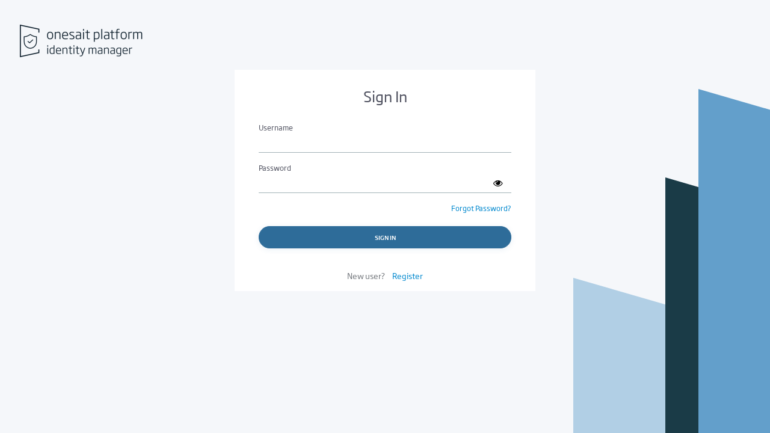

--- FILE ---
content_type: text/html;charset=utf-8
request_url: https://lab.onesaitplatform.com/auth/realms/onesaitplatform/protocol/openid-connect/auth?scope=openid&response_type=code&client_id=onesaitplatform&state=dxtNFZnWTnp1F7LhhuVIVTcIo6fs53Iuewnv61KDRqM%3D&redirect_uri=https://lab.onesaitplatform.com/controlpanel/login/oauth2/code/onesaitplatform
body_size: 1251
content:
<!DOCTYPE html PUBLIC "-//W3C//DTD XHTML 1.0 Transitional//EN"  "http://www.w3.org/TR/xhtml1/DTD/xhtml1-transitional.dtd">
<html xmlns="http://www.w3.org/1999/xhtml" class="login-pf">

<head>
    <meta charset="utf-8">
    <meta http-equiv="Content-Type" content="text/html; charset=UTF-8" />
    <meta name="robots" content="noindex, nofollow">

            <meta name="viewport" content="width=device-width,initial-scale=1"/>
    <title>Sign in to onesaitplatform</title>
    <link rel="icon" href="/auth/resources/wwtut/login/keycloak/img/favicon.ico" />
            <link href="/auth/resources/wwtut/common/keycloak/web_modules/@patternfly/react-core/dist/styles/base.css" rel="stylesheet" />
            <link href="/auth/resources/wwtut/common/keycloak/web_modules/@patternfly/react-core/dist/styles/app.css" rel="stylesheet" />
            <link href="/auth/resources/wwtut/common/keycloak/node_modules/patternfly/dist/css/patternfly.min.css" rel="stylesheet" />
            <link href="/auth/resources/wwtut/common/keycloak/node_modules/patternfly/dist/css/patternfly-additions.min.css" rel="stylesheet" />
            <link href="/auth/resources/wwtut/common/keycloak/lib/pficon/pficon.css" rel="stylesheet" />
            <link href="/auth/resources/wwtut/login/keycloak/css/login.css" rel="stylesheet" />
            <link href="/auth/resources/wwtut/login/keycloak/css/tile.css" rel="stylesheet" />
</head>

<body class="">
<div class="login-pf-page">
    <header>
      <div class="ods-logo">
           <img class="logo-png" xmlns="http://www.w3.org/2000/svg">
      </div>
    </header>
    <div class="card-pf">
        <header class="login-pf-header">
                <h1 id="kc-page-title">Sign In</h1>
      </header>
      <div id="kc-content">
        <div id="kc-content-wrapper">


    <div id="kc-form">
      <div id="kc-form-wrapper">
            <form id="kc-form-login" onsubmit="login.disabled = true; return true;" action="https://lab.onesaitplatform.com/auth/realms/onesaitplatform/login-actions/authenticate?session_code=f0YGGrD0Z9G8XrGwbrK3TTDlZ4a8v04e_r3b1z1WaNs&amp;execution=37180769-410f-4092-9f1e-c0323f12e140&amp;client_id=onesaitplatform&amp;tab_id=8CREfdE4064" method="post">
                <div class="form-group">
                    <label for="username" class="pf-c-form__label pf-c-form__label-text">Username</label>

                        <input tabindex="1" id="username" class="pf-c-form-control-custom" name="username" value=""  type="text" autofocus autocomplete="off"
                               aria-invalid=""
                        />

                </div>

                <div class="form-group">
                    <label for="password" class="pf-c-form__label pf-c-form__label-text">Password</label>

                    <input tabindex="2" id="password" class="pf-c-form-control-custom" name="password" type="password" autocomplete="off"
                           aria-invalid=""
                    />
                </div>

                <div class="form-group login-pf-settings">
                    <div id="kc-form-options">
                        </div>
                        <div class="">
                                <span><a tabindex="5" href="/auth/realms/onesaitplatform/login-actions/reset-credentials?client_id=onesaitplatform&amp;tab_id=8CREfdE4064">Forgot Password?</a></span>
                        </div>

                  </div>

                  <div id="kc-form-buttons" class="form-group">
                      <input type="hidden" id="id-hidden-input" name="credentialId" />
                      <input tabindex="4" class="ods-button ods-button--primary pf-m-block btn-lg" name="login" id="kc-login" type="submit" value="Sign In"/>
                  </div>
            </form>
        </div>


    </div>



              <div id="kc-info" class="login-pf-signup">
                  <div id="kc-info-wrapper" class="">
            <div id="kc-registration-container">
                <div id="kc-registration">
                    <span>New user? <a tabindex="6"
                                                 href="/auth/realms/onesaitplatform/login-actions/registration?client_id=onesaitplatform&amp;tab_id=8CREfdE4064">Register</a></span>
                </div>
            </div>

                  </div>
              </div>
        </div>
      </div>

    </div>
  </div>
  <script>
      document.addEventListener('DOMContentLoaded', function() {
          if(document.getElementById('kc-form-login') != null){
            let action = document.getElementById('kc-form-login').action;
            document.getElementById('kc-form-login').action = action.substring(action.indexOf("/auth"));
          }
          if(document.getElementById('kc-totp-login-form') != null){
            let action_v = document.getElementById('kc-totp-login-form').action;
            document.getElementById('kc-totp-login-form').action = action_v.substring(action_v.indexOf("/auth"));
          }
          //EYE
          if(document.getElementById("password")!=null){
            document.getElementById("password").outerHTML = document.getElementById("password").outerHTML +'<i class="fa fa-eye" id="togglePassword" style="color: #000000;margin-left: -30px;font-size: 1.3em;cursor: pointer;"></i>'
            togglePassword.addEventListener("click", function () {
                const type = password.getAttribute("type") === "password" ? "text" : "password";
                password.setAttribute("type", type);
                this.classList.toggle("fa-eye-slash");
            });
          }
      });
  </script>
</body>
</html>


--- FILE ---
content_type: text/css;charset=UTF-8
request_url: https://lab.onesaitplatform.com/auth/resources/wwtut/login/keycloak/css/login.css
body_size: 3777
content:
/***************** SOHO FONT *****************/

@font-face {
	font-family: 'Soho';
	src: url('../font/soho/SohoGothicPro-Regular.eot');
	src: url('../font/soho/SohoGothicPro-Regular.eot?#iefix') format('embedded-opentype'),
			 url('../font/soho/SohoGothicPro-Regular.woff') format('woff'),
			 url('../font/soho/SohoGothicPro-Regular.ttf') format('truetype');
	font-style: normal;
	font-weight: 400;
}

@font-face {
	font-family: 'Soho';
	src: url('../font/soho/SohoGothicPro-Medium.eot');
	src: url('../font/soho/SohoGothicPro-Medium.eot?#iefix') format('embedded-opentype'),
			url('../font/soho/SohoGothicPro-Medium.woff') format('woff'),
			url('../font/soho/SohoGothicPro-Medium.ttf') format('truetype');
	font-style: normal;
	font-weight: 500;
}
@font-face {
	font-family: 'Soho';
	src: url('../font/soho/SohoGothicPro-Bold.eot');
	src: url('../font/soho/SohoGothicPro-Bold.eot?#iefix') format('embedded-opentype'),
			url('../font/soho/SohoGothicPro-Bold.woff') format('woff'),
			url('../font/soho/SohoGothicPro-Bold.ttf') format('truetype');
	font-style: normal;
	font-weight: 600;
}
/***************** SOHO FONT *****************/
/******* CUSTOM ******/
body{
  font-family: "Soho", sans-serif;
  color: #505260;
}
.ods-logo {
    padding: 4px 0 0 0;
    margin: 16px 0 0 32px;
}

.control-label{
  text-align: right;
  vertical-align: middle;
  font-size: 9px;
  color: #6E767D;
  padding: 0 12px 0 0;
  -webkit-box-sizing: border-box;
  box-sizing: border-box;
  display: block;
  letter-spacing: .5px;
  float: left;
  line-height: 40px;
  font-weight: 500;
  text-transform: uppercase;
}

.login-pf body {
    background: url('../img/bars.svg') #F5F7FA bottom right no-repeat;
    height: 100%;
    background-attachment: fixed;
}
.logo-png {
  content:url('../img/IM.png');
  margin-bottom: 20px;
}
.input-field{
    -webkit-box-shadow: 0 0 0 30px white inset !important;
    background-color: #f0f5f8;
    border-radius: 0;
    border: 0;
    border-bottom: 1px solid #A3B2B8;
    -webkit-box-sizing: border-box;
    box-sizing: border-box;
    color: #060E14;
    display: inline-block;
    font-size: inherit;
    line-height: 32px;
    outline: 0;
    padding: 4px 8px;
    -webkit-transition: border-color .2s cubic-bezier(.645,.045,.355,1);
    transition: border-color .2s cubic-bezier(.645,.045,.355,1);
    width: 100%;
    height: 32px;
  }
.ods-button.is-round {
    border-radius: 30px;
    /* padding: 11px 40px; */
}
.ods-button--primary {
    color: #FFFFFF !important;
    background-color: #2E6C99 !important;
    border-color: #2E6C99 !important;
    -webkit-box-shadow: 0 2px 10px 0 rgb(46 108 153 / 10%) !important;
    box-shadow: 0 2px 10px 0 rgb(46 108 153 / 10%) !important;
}
.login-form__form, .signup-form__form, .resetPass-form__form {
    justify-content: space-between;
    width: 475px;
    max-width: 100%;
    min-height: 490px;
    background: #FFFFFF;
    -webkit-box-sizing: border-box;
    box-sizing: border-box;
    padding: 4.0625rem 4.0625rem 3.125rem;
    -webkit-box-shadow: 0 2px 10px 0 rgb(0 0 0 / 5%) !important;
    box-shadow: 0 2px 10px 0 rgb(0 0 0 / 5%) !important;
    margin: 0 0 48px;
}

.ods-button {
		width: 100%;
    display: inline-block;
    white-space: nowrap;
    cursor: pointer;
    background: #FFF;
    border: 1px solid #2E6C99;
    color: #2E6C99;
    text-align: center;
    -webkit-box-sizing: border-box;
    box-sizing: border-box;
    outline: 0;
    margin: 0;
    -webkit-transition: .5s;
    transition: .5s;
    font-weight: 500;
    text-transform: uppercase;
    font-family: "Soho";
    -moz-user-select: none;
    padding: 11px 40px;
    font-size: 10px;
    border-radius: 30px;
}
.alert-error {
    background-color: #ffffff;
    border-color: #cc0000;
    color: #333333;
}
.pf-c-form-control-custom{
	-webkit-box-shadow: 0 0 0 30px white inset !important;
	background-color: #f0f5f8;
	border-radius: 0;
	border: 0;
	border-bottom: 1px solid #A3B2B8;
	-webkit-box-sizing: border-box;
	box-sizing: border-box;
	color: #060E14;
	display: inline-block;
	font-size: inherit;
	line-height: 32px;
	outline: 0;
	padding: 4px 8px;
	-webkit-transition: border-color .2s cubic-bezier(.645,.045,.355,1);
	transition: border-color .2s cubic-bezier(.645,.045,.355,1);
	width: 100%;
	height: 32px;
}

/******* END CUSTOM ******/


/*IE compatibility*/
.pf-c-form-control {
    font-size: 14px;
    font-size: var(--pf-global--FontSize--sm);
    border-width: 1px;
    border-width: var(--pf-global--BorderWidth--sm);;
    border-color: #EDEDED #EDEDED #8A8D90 #EDEDED;
    border-color: var(--pf-global--BorderColor--300) var(--pf-global--BorderColor--300) var(--pf-global--BorderColor--200) var(--pf-global--BorderColor--300);
    background-color: #FFFFFF;
    background-color: var(--pf-global--BackgroundColor--100);
    height: 36px;
    height: calc(var(--pf-c-form-control--FontSize) * var(--pf-c-form-control--LineHeight) + var(--pf-c-form-control--BorderWidth) * 2 + var(--pf-c-form-control--PaddingTop) + var(--pf-c-form-control--PaddingBottom));
    padding: 5px 0.5rem;
    padding: var(--pf-c-form-control--PaddingTop) var(--pf-c-form-control--PaddingRight) var(--pf-c-form-control--PaddingBottom) var(--pf-c-form-control--PaddingLeft);
}

.pf-c-form-control:hover, .pf-c-form-control:focus {
    border-bottom-color: #0066CC;
    border-bottom-color: var(--pf-global--primary-color--100);
    border-bottom-width: 2px;
    border-bottom-width: var(--pf-global--BorderWidth--md);
}

.pf-c-form-control[aria-invalid="true"] {
    border-bottom-color: #C9190B;
    border-bottom-color: var(--pf-global--danger-color--100);
    border-bottom-width: 2px;
    border-bottom-width: var(--pf-global--BorderWidth--md);
}

.pf-c-alert.pf-m-inline {
    margin-bottom: 0.5rem; /* default - IE compatibility */
    margin-bottom: var(--pf-global--spacer--sm);
    padding: 0.25rem;
    padding: var(--pf-global--spacer--xs);
    border: solid #ededed;
    border: solid var(--pf-global--BorderColor--300);
    border-width: 1px;
    border-width: var(--pf-c-alert--m-inline--BorderTopWidth) var(--pf-c-alert--m-inline--BorderRightWidth) var(--pf-c-alert--m-inline--BorderBottomWidth) var(--pf-c-alert--m-inline--BorderLeftWidth);
    display: -ms-flexbox;
    display: grid;
    -ms-grid-columns: max-content 1fr max-content;
    grid-template-columns:max-content 1fr max-content;
    grid-template-columns: var(--pf-c-alert--grid-template-columns);
    grid-template-rows: 1fr auto;
    grid-template-rows: var(--pf-c-alert--grid-template-rows);
}

.pf-c-alert.pf-m-inline::before {
    position: absolute;
    top: -1px;
    top: var(--pf-c-alert--m-inline--before--Top);
    bottom: -1px;
    bottom: var(--pf-c-alert--m-inline--before--Bottom);
    left: 0;
    width: 3px;
    width: var(--pf-c-alert--m-inline--before--Width);
    content: "";
    background-color: #FFFFFF;
    background-color: var(--pf-global--BackgroundColor--100);
}

.pf-c-alert.pf-m-inline.pf-m-success::before {
    background-color: #92D400;
    background-color: var(--pf-global--success-color--100);
}

.pf-c-alert.pf-m-inline.pf-m-danger::before {
    background-color: #C9190B;
    background-color: var(--pf-global--danger-color--100);
}

.pf-c-alert.pf-m-inline.pf-m-warning::before {
    background-color: #F0AB00;
    background-color: var(--pf-global--warning-color--100);
}

.pf-c-alert.pf-m-inline .pf-c-alert__icon {
    padding: 1rem 0.5rem 1rem 1rem;
    padding: var(--pf-c-alert--m-inline__icon--PaddingTop) var(--pf-c-alert--m-inline__icon--PaddingRight) var(--pf-c-alert--m-inline__icon--PaddingBottom) var(--pf-c-alert--m-inline__icon--PaddingLeft);
    font-size: 16px;
    font-size: var(--pf-c-alert--m-inline__icon--FontSize);
}

.pf-c-alert.pf-m-success .pf-c-alert__icon {
    color: #92D400;
    color: var(--pf-global--success-color--100);
}

.pf-c-alert.pf-m-success .pf-c-alert__title {
    color: #486B00;
    color: var(--pf-global--success-color--200);
}

.pf-c-alert.pf-m-danger .pf-c-alert__icon {
    color: #C9190B;
    color: var(--pf-global--danger-color--100);
}

.pf-c-alert.pf-m-danger .pf-c-alert__title {
    color: #A30000;
    color: var(--pf-global--danger-color--200);
}

.pf-c-alert.pf-m-warning .pf-c-alert__icon {
    color: #F0AB00;
    color: var(--pf-global--warning-color--100);
}

.pf-c-alert.pf-m-warning .pf-c-alert__title {
    color: #795600;
    color: var(--pf-global--warning-color--200);
}

.pf-c-alert__title {
    font-size: 14px; /* default - IE compatibility */
    font-size: var(--pf-global--FontSize--sm);
    padding: 5px 8px;
    padding: var(--pf-c-alert__title--PaddingTop) var(--pf-c-alert__title--PaddingRight) var(--pf-c-alert__title--PaddingBottom) var(--pf-c-alert__title--PaddingLeft);
}

.pf-c-button{
    padding:0.375rem 1rem;
    padding: var(--pf-global--spacer--form-element) var(--pf-global--spacer--md);
}

/* default - IE compatibility */
.pf-m-primary {
    color: #FFFFFF;
    background-color: #0066CC;
    background-color: var(--pf-global--primary-color--100);
}

/* default - IE compatibility */
.pf-m-primary:hover {
    background-color: #004080;
    background-color: var(--pf-global--primary-color--200);
}

/* default - IE compatibility */
.pf-c-button.pf-m-control {
    border: solid 1px;
    border: solid var(--pf-global--BorderWidth--sm);
    border-color: rgba(230, 230, 230, 0.5);
}
/*End of IE compatibility*/
h1#kc-page-title {
    margin-top: 10px;
}

#kc-locale ul {
    background-color: #FFF;
    background-color: var(--pf-global--BackgroundColor--100);
    display: none;
    top: 20px;
    min-width: 100px;
    padding: 0;
}

#kc-locale:hover ul {
    display: block;
}

/* IE compatibility */
#kc-locale-dropdown a {
    color: #6A6E73;
    color: var(--pf-global--Color--200);
    text-align: right;
    font-size: 14px;
    font-size: var(--pf-global--FontSize--sm);
}

/* IE compatibility */
a#kc-current-locale-link::after {
    content: "\2c5";
    margin-left: 4px;
    margin-left: var(--pf-global--spacer--xs)
}

.login-pf .container {
    padding-top: 40px;
}

.login-pf a:hover {
    color: #0099d3;
}

#kc-logo {
    width: 100%;
}

#kc-logo-wrapper {
    background-image: url(../img/keycloak-logo-2.png);
    background-repeat: no-repeat;
    height: 63px;
    width: 300px;
    margin: 62px auto 0;
}

div.kc-logo-text {
    background-image: url(../img/keycloak-logo-text.png);
    background-repeat: no-repeat;
    height: 63px;
    width: 300px;
    margin: 0 auto;
}

div.kc-logo-text span {
    display: none;
}

#kc-header {
    color: #ededed;
    overflow: visible;
    white-space: nowrap;
}

#kc-header-wrapper {
    font-size: 29px;
    text-transform: uppercase;
    letter-spacing: 3px;
    line-height: 1.2em;
    padding: 62px 10px 20px;
    white-space: normal;
}

#kc-content {
    width: 100%;
}

#kc-attempted-username {
    font-size: 20px;
    font-family: inherit;
    font-weight: normal;
    padding-right: 10px;
}

#kc-username {
    text-align: center;
    margin-bottom:-10px;
}

#kc-webauthn-settings-form {
    padding-top: 8px;
}

#kc-content-wrapper {
    margin-top: 20px;
}

#kc-form-wrapper {
    margin-top: 10px;
}

#kc-info {
    margin: 20px -40px -30px;
}

#kc-info-wrapper {
    font-size: 13px;
    padding: 15px 35px;
    background-color: #FFFFFF;
}

#kc-form-options span {
    display: block;
}

#kc-form-options .checkbox {
    margin-top: 0;
    color: #72767b;
}

#kc-terms-text {
    margin-bottom: 20px;
}

#kc-registration {
    margin-bottom: 0;
}

/* TOTP */

.subtitle {
    text-align: right;
    margin-top: 30px;
    color: #909090;
}

.required {
    color: #A30000; /* default - IE compatibility */
    color: var(--pf-global--danger-color--200);
}

ol#kc-totp-settings {
    margin: 0;
    padding-left: 20px;
}

ul#kc-totp-supported-apps {
    margin-bottom: 10px;
}

#kc-totp-secret-qr-code {
    max-width:150px;
    max-height:150px;
}

#kc-totp-secret-key {
    background-color: #fff;
    color: #333333;
    font-size: 16px;
    padding: 10px 0;
}

/* OAuth */

#kc-oauth h3 {
    margin-top: 0;
}

#kc-oauth ul {
    list-style: none;
    padding: 0;
    margin: 0;
}

#kc-oauth ul li {
    border-top: 1px solid rgba(255, 255, 255, 0.1);
    font-size: 12px;
    padding: 10px 0;
}

#kc-oauth ul li:first-of-type {
    border-top: 0;
}

#kc-oauth .kc-role {
    display: inline-block;
    width: 50%;
}

/* Code */
#kc-code textarea {
    width: 100%;
    height: 8em;
}

/* Social */
.kc-social-links {
    margin-top: 20px;
}

.kc-social-provider-logo {
    font-size: 23px;
    width: 30px;
    height: 25px;
    float: left;
}

.kc-social-gray {
    color: #737679; /* default - IE compatibility */
    color: var(--pf-global--Color--200);
}

.kc-social-item {
    margin-bottom: 0.5rem; /* default - IE compatibility */
    margin-bottom: var(--pf-global--spacer--sm);
    font-size: 15px;
    text-align: center;
}

.kc-social-provider-name {
    position: relative;
    top: 3px;
}

.kc-social-icon-text {
    left: -15px;
}

.kc-social-grid {
    display:grid;
    grid-column-gap: 10px;
    grid-row-gap: 5px;
    grid-column-end: span 6;
    --pf-l-grid__item--GridColumnEnd: span 6;
}

.kc-social-grid .kc-social-icon-text {
    left: -10px;
}

.kc-login-tooltip {
    position: relative;
    display: inline-block;
}

.kc-social-section {
    text-align: center;
}

.kc-social-section hr{
    margin-bottom: 10px
}

.kc-login-tooltip .kc-tooltip-text{
    top:-3px;
    left:160%;
    background-color: black;
    visibility: hidden;
    color: #fff;

    min-width:130px;
    text-align: center;
    border-radius: 2px;
    box-shadow:0 1px 8px rgba(0,0,0,0.6);
    padding: 5px;

    position: absolute;
    opacity:0;
    transition:opacity 0.5s;
}

/* Show tooltip */
.kc-login-tooltip:hover .kc-tooltip-text {
    visibility: visible;
    opacity:0.7;
}

/* Arrow for tooltip */
.kc-login-tooltip .kc-tooltip-text::after {
    content: " ";
    position: absolute;
    top: 15px;
    right: 100%;
    margin-top: -5px;
    border-width: 5px;
    border-style: solid;
    border-color: transparent black transparent transparent;
}

@media (min-width: 768px) {
    #kc-container-wrapper {
        position: absolute;
        width: 100%;
    }

    .login-pf .container {
        padding-right: 80px;
    }

    #kc-locale {
        position: relative;
        text-align: right;
        z-index: 9999;
    }
}

@media (max-width: 767px) {

    .login-pf body {
        background: white;
    }

    #kc-header {
        padding-left: 15px;
        padding-right: 15px;
        float: none;
        text-align: left;
    }

    #kc-header-wrapper {
        font-size: 16px;
        font-weight: bold;
        padding: 20px 60px 0 0;
        color: #72767b;
        letter-spacing: 0;
    }

    div.kc-logo-text {
        margin: 0;
        width: 150px;
        height: 32px;
        background-size: 100%;
    }

    #kc-form {
        float: none;
    }

    #kc-info-wrapper {
        border-top: 1px solid rgba(255, 255, 255, 0.1);
        background-color: transparent;
    }

    .login-pf .container {
        padding-top: 15px;
        padding-bottom: 15px;
    }

    #kc-locale {
        position: absolute;
        width: 200px;
        top: 20px;
        right: 20px;
        text-align: right;
        z-index: 9999;
    }

    #kc-logo-wrapper {
        background-size: 100px 21px;
        height: 21px;
        width: 100px;
        margin: 20px 0 0 20px;
    }

}

@media (min-height: 646px) {
    #kc-container-wrapper {
        bottom: 12%;
    }
}

@media (max-height: 645px) {
    #kc-container-wrapper {
        padding-top: 50px;
        top: 20%;
    }
}

.card-pf form.form-actions .btn {
    float: right;
    margin-left: 10px;
}

#kc-form-buttons {
    margin-top: 20px;
}

.login-pf-page .login-pf-brand {
    margin-top: 20px;
    max-width: 360px;
    width: 40%;
}

/* Internet Explorer 11 compatibility workaround for select-authenticator screen */
@media all and (-ms-high-contrast: none),
(-ms-high-contrast: active) {
    .select-auth-box-parent {
        border-top: 1px solid #f0f0f0;
        padding-top: 1rem;
        padding-bottom: 1rem;
        cursor: pointer;
    }

    .select-auth-box-headline {
        font-size: 16px;
        color: #06c;
        font-weight: bold;
    }

    .select-auth-box-desc {
        font-size: 14px;
    }

    .pf-l-stack {
        flex-basis: 100%;
    }
}
/* End of IE11 workaround for select-authenticator screen */

.select-auth-box-arrow{
    display: flex;
    align-items: center;
    margin-right: 2rem;
}

.select-auth-box-icon{
    display: flex;
    flex: 0 0 2em;
    justify-content: center;
    margin-right: 1rem;
    margin-left: 3rem;
}

.select-auth-box-parent{
    border-top: 1px solid var(--pf-global--palette--black-200);
    padding-top: 1rem;
    padding-bottom: 1rem;
    cursor: pointer;
}

.select-auth-box-parent:hover{
    background-color: #f7f8f8;
}

.select-auth-container {
    padding-bottom: 0px !important;
}

.select-auth-box-headline {
    font-size: var(--pf-global--FontSize--md);
    color: var(--pf-global--primary-color--100);
    font-weight: bold;
}

.select-auth-box-desc {
    font-size: var(--pf-global--FontSize--sm);
}

.card-pf {
	  background: #fff;
	  margin: 0 auto;
	  padding: 0 20px;
	  max-width: 500px;
	  border-top: 0;
	  box-shadow: 0 0 0;
}

/*phone*/
@media (max-width: 767px) {
    .login-pf-page .card-pf {
        max-width: none;
        margin-left: 0;
        margin-right: 0;
        padding-top: 0;
        border-top: 0;
        box-shadow: 0 0;
    }

    .kc-social-grid {
        grid-column-end: 12;
        --pf-l-grid__item--GridColumnEnd: span 12;
    }

    .kc-social-grid .kc-social-icon-text {
        left: -15px;
    }
}

.login-pf-page .login-pf-signup {
    font-size: 15px;
    color: #72767b;
}
#kc-content-wrapper .row {
    margin-left: 0;
    margin-right: 0;
}

.login-pf-page.login-pf-page-accounts {
    margin-left: auto;
    margin-right: auto;
}

.login-pf-page .btn-primary {
    margin-top: 0;
}

.login-pf-page .list-view-pf .list-group-item {
    border-bottom: 1px solid #ededed;
}

.login-pf-page .list-view-pf-description {
    width: 100%;
}

#kc-form-login div.form-group:last-of-type,
#kc-register-form div.form-group:last-of-type,
#kc-update-profile-form div.form-group:last-of-type {
    margin-bottom: 0px;
}

.no-bottom-margin {
    margin-bottom: 0;
}

#kc-back {
    margin-top: 5px;
}


--- FILE ---
content_type: image/svg+xml
request_url: https://lab.onesaitplatform.com/auth/resources/wwtut/login/keycloak/img/bars.svg
body_size: -124
content:
<svg xmlns="http://www.w3.org/2000/svg" width="327" height="572" viewBox="0 0 327 572">
    <g fill="none" fill-rule="nonzero">
        <path fill="#B1CFE5" d="M327 408.665L0 314v258h327z"/>
        <path fill="#1A3B47" d="M327 197.742L153 147v425h174z"/>
        <path fill="#639FCB" d="M327 34.457L208 0v572h119z"/>
    </g>
</svg>
